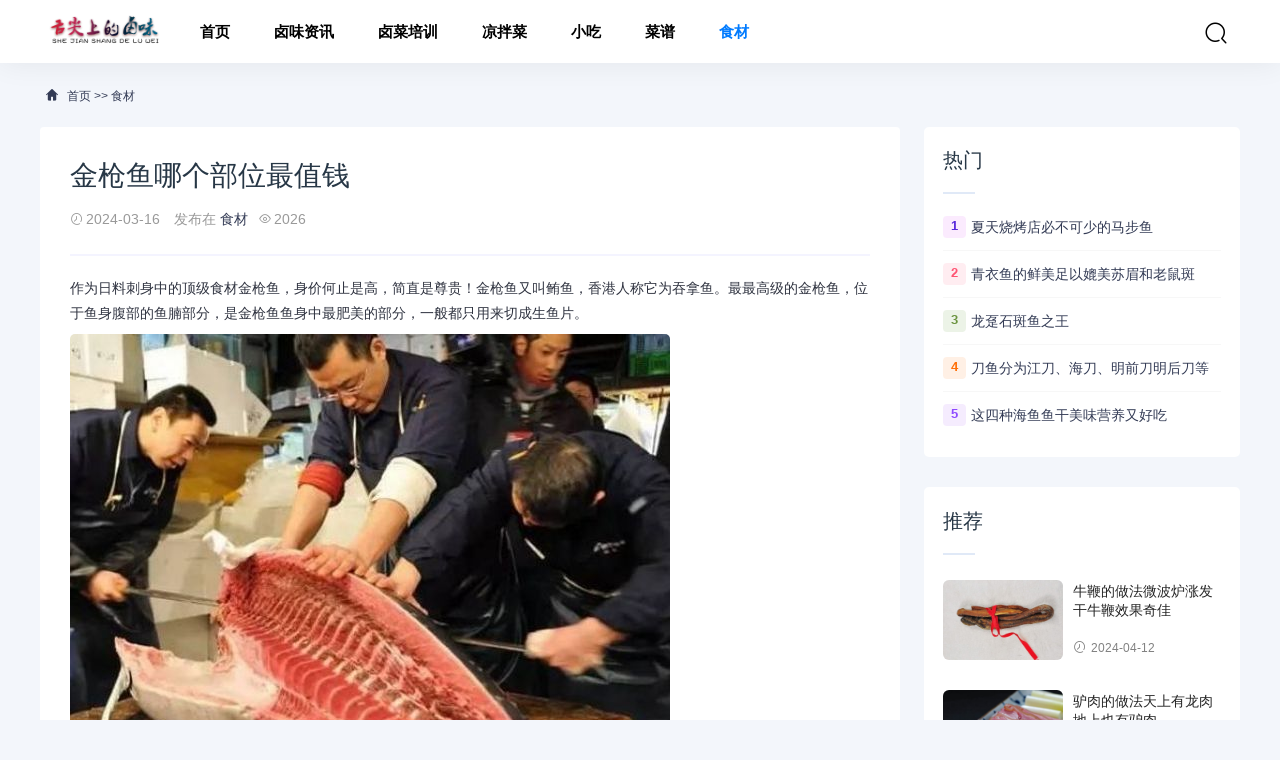

--- FILE ---
content_type: text/html; charset=utf-8
request_url: http://www.viplucai.com/shicai/719.html
body_size: 8881
content:
<!DOCTYPE html>
<html lang="zh-CN">
<head>
<meta charset="UTF-8" />
<meta name="renderer" content="webkit">
<meta http-equiv="X-UA-Compatible" content="IE=Edge">
<meta name="viewport" content="width=device-width, initial-scale=1, maximum-scale=1, user-scalable=no, viewport-fit=cover">
<meta name="format-detection" content="telephone=no">
<title>金枪鱼哪个部位最值钱-舌尖上的卤味</title>
<meta name="keywords" content="卤肉的做法及配料,卤菜的做法及配方,卤水配方秘方大全,卤料配方大全,川味卤料28种中药配方,最好的卤水配方">
<meta name="description" content="作为日料刺身中的顶级食材金枪鱼，身价何止是高，简直是尊贵！金枪鱼又叫鲔鱼，香港人称它为吞拿鱼。最最高级的金枪鱼，位于鱼身腹部的鱼腩部分，是金枪鱼鱼身中最肥美的部分，一般都只用来切成生鱼片。 在日本，金枪鱼鱼腩写作“トロ ”（toro） ，根据部位不同，又分为“大トロ”（otoro） 和“">
<link rel='stylesheet' href='/skin/css/style.css?ver=1.0' type='text/css' media='all' />
<link rel='stylesheet' href='/skin/css/css.css' type='text/css' media='all' />
<link rel='stylesheet' href='/skin/css/app.css' type='text/css' media='all' />
<script type='text/javascript' src='/skin/js/jquery-2.2.4.min.js' id='jquery-js'></script>
</head>
<body>
<header class="ab-header"  id="header">
  <div class="ab-navbar">
    <div class="container"> <a class="logo" href="/" title="舌尖上的卤味"><img src="/static/upload/image/20240131/1706691186521782.png" alt="舌尖上的卤味" /></a>
      <ul class="nav-list">
        <li ><a href="/" aria-current="page">首页</a></li>
        
        <li ><a href="/luweizixun/">卤味资讯</a>
          
        </li>
        
        <li ><a href="/luweipeixun/">卤菜培训</a>
          
        </li>
        
        <li ><a href="/liangbancai/">凉拌菜</a>
          
        </li>
        
        <li ><a href="/xiaochi/">小吃</a>
          
        </li>
        
        <li ><a href="/caipu/">菜谱</a>
          
        </li>
        
        <li class="current"><a href="/shicai/">食材</a>
          
        </li>
        
      </ul>
      <ul class="nav-right">
        <li class="nav-search"><a href="javascript:;" class="search-loader" title="搜索"><i class="iconfont icon-search"></i></a></li>
        <li class="nav-button"><a href="javascript:;" class="menu-btn"><span></span></a></li>
      </ul>
    </div>
  </div>
</header>
<div class="search-box">
  <div class="container">
    <form id="search-form"  class="search-box-form" action="/search/" method="get" target="_blank">
      <input class="search-input" id="keyboard" name="keyword" type="text" placeholder="输入关键字... 回车" required>
    </form>
    <a href="javascript:;" class="search-close"><i class="iconfont icon-chahao"></i></a> </div>
</div>
<div class="section-bg">
  <div class="container">
    <div class="ab-crumb">
      <div class="crumb-inner"><i class="iconfont icon-home"></i> <a href="/">首页</a> >> <a href="/shicai/">食材</a></div>
    </div>
    <div class="abconleft">
      <div class="article-content">
        <div class="article-detail">
          <h1 class="detail-title">金枪鱼哪个部位最值钱</h1>
          <div class="infos"> <span><i class="iconfont icon-shijian"></i>2024-03-16</span> <span>发布在 <a href="/shicai/" rel="category tag">食材</a></span><span><i class="iconfont icon-yanjing"></i>2026</span> </div>
        </div>
        <div class="article-body" id="maximg">
          <p>
    作为日料刺身中的顶级食材金枪鱼，身价何止是高，简直是尊贵！金枪鱼又叫鲔鱼，香港人称它为吞拿鱼。最最高级的金枪鱼，位于鱼身腹部的鱼腩部分，是金枪鱼鱼身中最肥美的部分，一般都只用来切成生鱼片。
</p>
<p>
    <img src="/static/upload/image/20240316/1710583432609780.jpg"/>
</p>
<p>
    在日本，金枪鱼鱼腩写作“トロ ”（toro） ，根据部位不同，又分为“大トロ”（otoro） 和“中トロ”（chutoro） ，最贵的当然是口感最销魂的otoro 。金枪鱼的拍卖价格，如果小编没有记错貌似最高价还是2013年“寿司三昧”连锁寿司店老板木村清以15540万日元（今约合人民币916.5万）拍下的222公斤的金枪鱼。看官们，现在终于懂为啥说金枪鱼是非常昂贵的食材 了吧。相对我们平时吃到的赤色的金枪鱼肉，基本都集中在背部，而且颜色越深越靠近背部，颜色越深价格越低，口感只能是soso。
</p>
<p>
    <br/>
</p>
<p>
    一般捕捞上来的金枪鱼会做以下处理 ：
</p>
<p>
    1、避免鱼蹦跳 ：鱼上甲板以后，不能让它蹦跳，以免造成体内淤血。淤血以后，会造成大面积肌肉的损坏，尤其在腹部。处理的方法是：放在地毯上，双手按住鱼眼，或是用锤击鱼的头部，之后立即放血。
</p>
<p>
    2、切尾 ：通常用锋利的刀在背鳍倒数第3第6节之间切断，对个体较大的鱼，为防止切断后的尾部过细，要在倒数4与5节之间。
</p>
<p>
    3、切断胸鳍后部血管 ：通常在金枪鱼的胸鳍后部有动静脉两条血管，从胸鳍分离出后将两条血管切断，切断的刀口深5厘米，长4厘米，切的程度要适当，如刀口切入过深，血会侵入内部肉里，造成浪费。
</p>
<p>
    4、切断心脏前的头动脉 ：将心脏前的头动脉切断，用海水冲洗鱼体，防止鱼体温度上升，然后进行排血、操作。排血将鱼鳃内膜割一个洞，用水管将海水由此灌入，到基本无血为止，血是否排净以尾部为准。
</p>
<p>
    5、头后部的销钉插入： 销钉插入的在排血处理结束后进行的。这一操作旨在破坏鱼脑的软骨，使鱼处于死亡状态，。销钉插入的位置在头部的内点或凹陷处或鱼眼上方的头顶部。
</p>
<p>
    6、去内脏和鳃： 用锋利的刀在腹部从肛门剖开至胸鳍，取出鱼的内脏，用海水冲洗干净，操作时应注意，贴在腹腔内壁的一层膜也要取出，并用海水冲洗腹腔切鳃是将鱼鳃骨膜沿鱼 鳃边缘剖开，去掉部分鳃，去鳃时，鱼鳃后部切的块要尽可能大，最好是刀沿鳃内侧平推到触及骨头为止，然后从鱼鳃上部直切断鳃。去鳃后，用小匙将鱼鳃内部骨 头上附着的杂肉剁掉，但不能将鱼鳃内的肉刮破。
</p>
<p>
    7、洗涤： 刷洗鱼体时，必须从尾部向头部刷洗，再进行海水沐浴，然后分别由准备室到结冻室制冰衣，保冷，使商品鱼达到优质高价要求。
</p>
<p>
    <br/>
</p>
<p>
    当你去东京筑底市场看金枪鱼拍卖的时候，会发现它们都是朝同一侧侧卧的，这并不只是为了美观~当然，还有一些渔港并不讲究上下身，要具体问题具体分析的。 除此之外，一条金枪鱼的身体前部、中部、后部的质地和油脂分布也会有很大差异。
</p>
<p>
    <img src="/static/upload/image/20240316/1710583489184889.jpg" alt="金枪鱼"/>
</p>
<p>
    如上图金枪鱼的肉质分布可分为两部分：腰和背部。
</p>
<p>
    再细分一些的话就是：大肥（大トロ）、中肥（中トロ）、红肉（赤身）。
</p>
<p>
    <img src="/static/upload/image/20240316/1710583554270707.jpg" alt="金枪鱼"/>
</p>
<p>
    大肥（大トロ）otoro ： 指的是金枪鱼鱼腹位置脂肪丰厚的肉，后来也泛指其他鱼类、肉类中脂肪丰厚的部位。对金枪鱼而言，大肥中最为味美、颜色偏粉白的部分称为“大肥”，其余的称为 “中肥”。otoro是金枪鱼腹部脂肪最多，也是价格最昂贵的部位。主要分布在金枪鱼的前腹部和中腹部。大肥一般分为两种：蛇腹和霜降。
</p>
<p>
    霜降部分的otoro，脂肪有如霜降一般的纹理，小编个人觉得会非常像霜降牛肉，肉质柔软，脂肪融合在鱼肉之中，没有明显的筋肉。
</p>
<p>
    蛇腹位于金枪鱼腹部的底端，这个部位脂肪也非常厚实，但有明显的筋肉。小一点的金枪鱼筋肉间距较窄，大一些的筋肉间距较宽。100kg以下的日本近海金枪鱼肉质和口感都会比较柔软，大一些的金枪鱼筋肉会偏硬一些，需要进行处理再食用。一般日本近海金枪鱼的筋肉经过熟成后会软化，但其他产区的金枪鱼并不会，一般会将筋肉剔除。
</p>
<p>
    <img src="/static/upload/image/20240316/1710583530172046.jpg" alt="金枪鱼"/>
</p>
<p>
    “大肥”otoro的注意事项
</p>
<p>
    如果你点的”大肥“端上来的左图这样的。左边两片金枪鱼，是硬邦邦的挺在那里，是金枪鱼没解冻好，下刀切时鱼片边缘特有的锯齿边缘。冰渣鱼入口的体验就是冰得牙齿都难受，至于标准金枪鱼“大肥”otoro端上餐桌应该是如右图这张（东京一家米其林三星寿司店吃到的金枪鱼寿司），鱼身是柔软的，入口的温度接近室温，鱼并不是从冷藏柜里直接拿出来就切，而是放在寿司师傅面前的木盒子中，恢复到室温。 刺身也好，寿司上的鱼生也好，入口的温度必须是“适合食用的 ”，除了个别时候为了追求特别调味或搭配特殊食材，过热或过凉都是不合理的 。otoro之所以好，就好在高脂肪率带来的入口即化感。
</p>
<p>
    <img src="/static/upload/image/20240316/1710583942180585.jpg" alt="金枪鱼"/>
</p>
<p>
    中肥（中トロ）： 在金枪鱼腹部和背部都有分布，含有适度的脂肪。入口既可以感受到脂肪的甘甜柔美，也可以感受到鱼肉微微的酸味，是介乎于大肥和赤身之间的口感和味道。
</p>
<p>
    红肉（赤身）： 是金枪鱼身上脂肪最少，颜色最深的部分。 在金枪鱼体内分布广泛，尤其集中在围绕脊骨的部分，价格也相对便宜。虽然很多人偏爱大肥脂肪爆棚的感觉，但赤身所具有的金枪鱼特有的清淡微酸的味道其实也有其独到之处。赤身接近脊骨的部位称为“天身”（也就是上图最红的部分），是赤身中的上品。从大江户时代流传下以酱油调味汁来腌渍天身至今在很多寿司店也非常常见。
</p>
<p>
    中落（中落ち）： 指金枪鱼脊骨周围的肉，传统上用贝壳刮取下碎肉。
</p>
<p>
    下巴（カマ）： 其实是鱼鳃到胸鳍部位的带骨鱼肉，每条金枪鱼上只可取下两块。肉块成镰刀型。筋肉很韧，但鲜味浓郁，物美价廉，可以盐烧或照烧。
</p>
<p>
    金枪鱼鱼颈肉（カマトロ）： kamatoro，这个小编想来想去只能用鱼颈肉来解释（也有叫鱼颈腩的）但是又必须要强调，因为这块肉位于金枪鱼鱼鳃后、腹前的肥肉部位，呈三角形，每条金枪鱼上只可取下两块，据说只占整条金枪鱼肉重量的3%左右 ，脂肪丰盈，呈霜降状态，被称为“スーパートロ ”。
</p>
<p>
    脑天（脳天）： 这是金枪鱼头顶的肉，只占整条金枪鱼肉重量的0.5%左右，非常稀少 ， 很多鱼商喜欢自己留着吃，并不拿出来售卖。也被称为“头toro” 。
</p>
<p>
    <img src="/static/upload/image/20240316/1710584068172429.jpg" alt="金枪鱼"/>
</p>
<p>
    鱼颊肉（ほほ肉） ：金枪鱼两颊的肉，每条鱼只有两坨，但价格也很亲民。
</p>
<p>
    鳍肉（ひれ肉）： 靠近鱼鳍根部的肉。但每条只能取下1-2块品质甚佳的肉。有介于中肥和赤身之间的细腻味道，美中不足是变色非常快。
</p>
        </div>
        <div class="tip error ">
          <p>声明：本站所有文章资源内容，如无特殊说明或标注，均为采集网络资源。如若本站内容侵犯了原著者的合法权益，可联系本站删除。</p>
        </div>
        <div class="article-tags">  <a href='/tag/%E9%87%91%E6%9E%AA%E9%B1%BC' target='_blank' class='color1'>金枪鱼</a>  </div>
        <div class="action"> <a href="javascript:;" class="cd-popup-trigger btn-blue btn-all"><span>学技术<i class="text-lg iconfont icon-dashangzonge"></i></span></a> </div>
      </div>
      <div class="article-nav">
        <div class="article-nav-entry"> <a class="entry-page-prev" href="/shicai/718.html">
          <div class="entry-page-icon"><i class="iconfont icon-arrow-left"></i></div>
          <div class="entry-page-info"> <span class="hnav">上一篇</span> <span class="title">鮟鱇鱼奇丑却极美味的鱼</span> </div>
          </a> </div>
        <div class="article-nav-entry"> <a class="entry-page-next" href="/shicai/720.html">
          <div class="entry-page-info"> <span class="hnav">下一篇</span> <span class="title">中国海参大全</span> </div>
          <div class="entry-page-icon"><i class="iconfont icon-arrow-right"></i></div>
          </a> </div>
      </div>
      <div class="right-list">
        <div class="w-newsitem">
          <h3>相关文章</h3>
        </div>
        <div class="article-relevant">
          <ul>
            
            <li><a href="/shicai/1030.html" target="_blank">牛鞭的做法微波炉涨发干牛鞭效果奇佳</a></li>
            
            <li><a href="/shicai/1029.html" target="_blank">驴肉的做法天上有龙肉地上也有驴肉</a></li>
            
            <li><a href="/shicai/1028.html" target="_blank">牛舌的做法舌尖上的鲜美滋味</a></li>
            
            <li><a href="/shicai/1027.html" target="_blank">山羊肉与绵羊肉的区别</a></li>
            
            <li><a href="/shicai/1026.html" target="_blank">一头牛全身宝各部位的牛肉怎么做最好吃</a></li>
            
          </ul>
        </div>
      </div>
    </div>
    <div class="abconright aside" >
      <div class="right-list">
        <div class="w-newsitem">
          <h3>热门</h3>
        </div>
        <ul class="hot-item">
          
          <li><span class="badge color1">1</span><a title="夏天烧烤店必不可少的马步鱼" href="/shicai/680.html" target="_blank">夏天烧烤店必不可少的马步鱼</a></li>
          
          <li><span class="badge color2">2</span><a title="青衣鱼的鲜美足以媲美苏眉和老鼠斑" href="/shicai/772.html" target="_blank">青衣鱼的鲜美足以媲美苏眉和老鼠斑</a></li>
          
          <li><span class="badge color3">3</span><a title="龙趸石斑鱼之王" href="/shicai/716.html" target="_blank">龙趸石斑鱼之王</a></li>
          
          <li><span class="badge color4">4</span><a title="刀鱼分为江刀、海刀、明前刀明后刀等" href="/shicai/729.html" target="_blank">刀鱼分为江刀、海刀、明前刀明后刀等</a></li>
          
          <li><span class="badge color5">5</span><a title="这四种海鱼鱼干美味营养又好吃" href="/shicai/735.html" target="_blank">这四种海鱼鱼干美味营养又好吃</a></li>
          
        </ul>
      </div>
      <div class="right-list">
        <div class="w-newsitem">
          <h3>推荐</h3>
        </div>
        <ul class="list-grid">
          
          <li>
            <div class="item-img"> <a href="/shicai/1030.html" title="牛鞭的做法微波炉涨发干牛鞭效果奇佳"> <img width="480" height="400" src="/static/upload/image/20240412/1712892248129910.jpg" alt="牛鞭的做法微波炉涨发干牛鞭效果奇佳" > </a></div>
            <div class="item-content">
              <p class="item-title"><a href="/shicai/1030.html" title="牛鞭的做法微波炉涨发干牛鞭效果奇佳">牛鞭的做法微波炉涨发干牛鞭效果奇佳</a></p>
              <p class="item-date"><i class="iconfont icon-shijian"></i>2024-04-12</p>
            </div>
          </li>
          
          <li>
            <div class="item-img"> <a href="/shicai/1029.html" title="驴肉的做法天上有龙肉地上也有驴肉"> <img width="480" height="400" src="/static/upload/image/20240412/1712891619791881.jpg" alt="驴肉的做法天上有龙肉地上也有驴肉" > </a></div>
            <div class="item-content">
              <p class="item-title"><a href="/shicai/1029.html" title="驴肉的做法天上有龙肉地上也有驴肉">驴肉的做法天上有龙肉地上也有驴肉</a></p>
              <p class="item-date"><i class="iconfont icon-shijian"></i>2024-04-12</p>
            </div>
          </li>
          
          <li>
            <div class="item-img"> <a href="/shicai/1028.html" title="牛舌的做法舌尖上的鲜美滋味"> <img width="480" height="400" src="/static/upload/image/20240412/1712891210831544.jpg" alt="牛舌的做法舌尖上的鲜美滋味" > </a></div>
            <div class="item-content">
              <p class="item-title"><a href="/shicai/1028.html" title="牛舌的做法舌尖上的鲜美滋味">牛舌的做法舌尖上的鲜美滋味</a></p>
              <p class="item-date"><i class="iconfont icon-shijian"></i>2024-04-12</p>
            </div>
          </li>
          
          <li>
            <div class="item-img"> <a href="/shicai/1027.html" title="山羊肉与绵羊肉的区别"> <img width="480" height="400" src="/static/upload/image/20240412/1712890109505537.jpg" alt="山羊肉与绵羊肉的区别" > </a></div>
            <div class="item-content">
              <p class="item-title"><a href="/shicai/1027.html" title="山羊肉与绵羊肉的区别">山羊肉与绵羊肉的区别</a></p>
              <p class="item-date"><i class="iconfont icon-shijian"></i>2024-04-12</p>
            </div>
          </li>
          
          <li>
            <div class="item-img"> <a href="/shicai/1026.html" title="一头牛全身宝各部位的牛肉怎么做最好吃"> <img width="480" height="400" src="/static/upload/image/20240412/1712889504161223.jpg" alt="一头牛全身宝各部位的牛肉怎么做最好吃" > </a></div>
            <div class="item-content">
              <p class="item-title"><a href="/shicai/1026.html" title="一头牛全身宝各部位的牛肉怎么做最好吃">一头牛全身宝各部位的牛肉怎么做最好吃</a></p>
              <p class="item-date"><i class="iconfont icon-shijian"></i>2024-04-12</p>
            </div>
          </li>
          
        </ul>
      </div>
      <div class="right-list">
        <div class="w-newsitem">
          <h3>随机</h3>
        </div>
        <ul class="hot-item">
          
          <li><a title="/luweizixun/65.html" href="/luweizixun/65.html" target="_blank">全国必尝卤味配方之武汉卤味</a></li>
          
          <li><a title="/luweizixun/291.html" href="/luweizixun/291.html" target="_blank">盐焗卤水配方秘方大全</a></li>
          
          <li><a title="/luweizixun/238.html" href="/luweizixun/238.html" target="_blank">五味鹅的材料和做法</a></li>
          
          <li><a title="/xiaochi/450.html" href="/xiaochi/450.html" target="_blank">侯女士外省回老家开南京老鸭粉丝店</a></li>
          
          <li><a title="/shicai/664.html" href="/shicai/664.html" target="_blank">五月鲫鱼甜鲫鱼的做法及营养</a></li>
          
        </ul>
      </div>
      <div class="right-list">
        <div class="w-newsitem">
          <h3>标签</h3>
        </div>
        <div class="tagcloud">  <a class="color1" href="/tag/%E5%91%A8%E9%BB%91%E9%B8%AD">周黑鸭</a>  <a class="color2" href="/tag/%E5%8D%A4%E6%96%99%E9%85%8D%E6%96%B9">卤料配方</a>  <a class="color3" href="/tag/%E5%8D%A4%E8%8F%9C%E6%91%8A">卤菜摊</a>  <a class="color4" href="/tag/%E5%87%89%E6%8B%8C%E8%8F%9C%E6%91%8A">凉拌菜摊</a>  <a class="color5" href="/tag/%E5%9B%9B%E5%B7%9D%E6%B3%A1%E8%8F%9C">四川泡菜</a>  <a class="color6" href="/tag/%E6%B3%A1%E8%8F%9C">泡菜</a>  <a class="color7" href="/tag/%E9%A9%AC%E6%AD%A5%E9%B1%BC">马步鱼</a>  <a class="color8" href="/tag/%E7%83%A7%E7%83%A4%E5%BA%97">烧烤店</a>  <a class="color9" href="/tag/%E5%8D%A4%E8%82%89%E6%97%B6%E9%97%B4">卤肉时间</a>  <a class="color10" href="/tag/%E5%8D%A4%E9%B9%85%E9%85%8D%E6%96%B9">卤鹅配方</a>  <a class="color11" href="/tag/%E5%8D%A4%E9%B9%85%E7%9A%84%E5%81%9A%E6%B3%95">卤鹅的做法</a>  <a class="color12" href="/tag/%E8%8D%A3%E6%98%8C%E5%8D%A4%E9%B9%85">荣昌卤鹅</a>  <a class="color13" href="/tag/%E5%8D%A4%E7%BE%8A%E5%A4%B4">卤羊头</a>  <a class="color14" href="/tag/%E9%9D%92%E8%A1%A3%E9%B1%BC">青衣鱼</a>  <a class="color15" href="/tag/%E9%A6%99%E6%96%99%E9%85%8D%E6%96%B9">香料配方</a>  <a class="color16" href="/tag/%E9%BE%99%E8%B6%B8">龙趸</a>  <a class="color17" href="/tag/%E7%9F%B3%E6%96%91%E9%B1%BC">石斑鱼</a>  <a class="color18" href="/tag/%E9%9A%86%E6%B1%9F%E7%8C%AA%E8%84%9A">隆江猪脚</a>  <a class="color19" href="/tag/%E7%8C%AA%E8%84%9A%E7%9A%84%E5%81%9A%E6%B3%95">猪脚的做法</a>  <a class="color20" href="/tag/%E9%85%8D%E6%96%99%E9%85%8D%E6%96%B9">配料配方</a>  <a class="color21" href="/tag/%E5%8D%A4%E7%8C%AA%E4%B8%8B%E6%B0%B4">卤猪下水</a>  <a class="color22" href="/tag/%E5%8D%A4%E8%8F%9C%E5%88%A9%E6%B6%A6">卤菜利润</a>  <a class="color23" href="/tag/%E7%8C%AA%E5%A4%B4%E8%82%89%E7%9A%84%E5%81%9A%E6%B3%95">猪头肉的做法</a>  <a class="color24" href="/tag/%E7%B3%9F%E5%8D%A4%E7%9A%84%E5%81%9A%E6%B3%95">糟卤的做法</a>  </div>
      </div>
      <div class="right-list-ad"> </div>
    </div>
  </div>
</div>
<div class="footer">
  <div class="container">
    <div class="social-footer"> <a id="show-dialog" class="wechat" href="javascript:void(0);"><i class="iconfont icon-weixin"></i></a></div>
    <ul class="nav-footer">
      
      <li><a href="/luweizixun/" title="卤味资讯">卤味资讯</a></li>
      
      <li><a href="/luweipeixun/" title="卤菜培训">卤菜培训</a></li>
      
      <li><a href="/liangbancai/" title="凉拌菜">凉拌菜</a></li>
      
      <li><a href="/xiaochi/" title="小吃">小吃</a></li>
      
      <li><a href="/caipu/" title="菜谱">菜谱</a></li>
      
      <li><a href="/shicai/" title="食材">食材</a></li>
      
      <li class="current"><a href="/sitemap.xml" aria-current="page" target="_blank">XML地图</a></li>
    </ul>
    <div class="copyright-footer">
      <p>Copyright © 2024 舌尖上的卤味 <a href="https://beian.miit.gov.cn/" target="_blank" rel="nofollow">沪ICP备16042321号-3</a>  <script>
var _hmt = _hmt || [];
(function() {
  var hm = document.createElement("script");
  hm.src = "https://hm.baidu.com/hm.js?c5660ed19418ae4ef8d016dcacb72384";
  var s = document.getElementsByTagName("script")[0]; 
  s.parentNode.insertBefore(hm, s);
})();
</script>
<script>(function() {var _53code = document.createElement("script");_53code.src = "https://tb.53kf.com/code/code/10175533/1";var s = document.getElementsByTagName("script")[0]; s.parentNode.insertBefore(_53code, s);})();</script></p>
    </div>
  </div>
</div>
<div class="rollbar" id="goto-top"><i class="iconfont icon-xiangshang"></i></div>
<script type='text/javascript' src='/skin/js/jquery-2.2.4.min.js' id='jquery-js'></script> 
<script type='text/javascript' src='/skin/js/common.js' id='com-js'></script> 
<script type='text/javascript' src='/skin/js/js.js'></script> 
<script type="text/javascript">
var topBarDom =
  `<div class="top-wechat-bar">
  <div class="top-wechat-bar-dialog" id="top-bar-dialog">
    <div class="dialog-content">
      <img src="/skin/images/wechat_success_icon.png" class="copy-icon">
      <div class="copy-tips">复制成功</div>
      <div class="dialog-desc">微信号: <span id="wechat-num">lucai808</span></div>
	  <div class="dialog-img">
			<img src="/static/upload/image/20240131/1706685017203535.jpg">
		</div>
      <div class="i-see-btn" id="close-dialog">知道了</div>
    </div>
  </div>
</div>`;
</script> 
<script type='text/javascript' src='/skin/js/wechattopbar.js'></script>
<div class="m-mask"></div>
<div class="cd-popup">
  <div class="cd-popup-container">
    <p>lucai808</p>
    <p>长按复制，添加师傅，学商业配方</p>
    <div class="rewards-popover-item"> <img src='/static/upload/image/20240131/1706685004412367.jpg'>
      <h4>扫一扫学技术</h4>
    </div>
    <a href="javascript:;" class="cd-popup-close img-replace"></a> </div>
</div>
</body>
</html>

--- FILE ---
content_type: text/css
request_url: http://www.viplucai.com/skin/css/app.css
body_size: 1382
content:

@media only screen and (max-width: 900px){
    .container {max-width: 100%;padding-right: 15px;padding-left: 15px;}
    .ab-navbar .nav-list{padding:50px 15px;position: fixed;right: -280px;top:0;bottom: 0;width: 250px;margin-left:0;background: #ffffff;z-index: 99999;transition: all .3s ease;}
    .ab-navbar .nav-list.show{right: 0px;}
    .ab-navbar .nav-list > li{float: none;display: block;margin:8px 0;background-color: #f7f7f7;}
    .ab-navbar .nav-list > li > a{height: 40px;line-height: 40px;}
    .nav-list > li.current a{background-color:initial;}
    .canvas-close {display:block;position: absolute;right: 15px;top: 18px;width:30px;height:30px;z-index: 99999;color: #000;transition: all .3s ease;}
    .canvas-close i{font-size:25px;transition: all .3s ease;}
    .nav-list.show li em.dot {position: absolute;top: 0;right: 0;width: 50px;height: 40px;text-align: center;cursor: pointer;line-height: 40px;}
    .nav-list.show li em.dot i{font-size:18px;}
    .ab-navbar .nav-list .sub-nav{background: #eaeaea;position: relative;box-shadow: none;text-align: center;}
    .ab-navbar .nav-list li:hover > .sub-nav{display:none;}
    .ab-navbar .nav-list .sub-nav p:last-child{padding-bottom: 10px;}
    .ab-navbar .nav-list .sub-nav p a{  width: auto;display: block;margin: 10px 10px 0 10px;background-color: #f7f7f7;}
    .ab-overlay{position: fixed;top: 0;left: 0;width: 100%;height: 100%;background-color: rgba(0,0,0,.7);z-index: 9998;-moz-transition: .3s;-o-transition: .3s;-webkit-transition: .3s;transition: .3s;}
    .nav-right{font-size: 18px;}
    .nav-right .nav-search,.nav-right .nav-tougao,.nav-right .nav-cart{padding:13px 5px}
    .nav-right .nav-button{display:block;padding:15px 0 15px 0px;}
    .nav-right .nav-button a{padding:7px 0 !important}
    .search-box .container{max-width:100%;}
    .search-input{width:80%}
    .search-btn{width:20%}
    .search-button{position: absolute;right: 15px;top: 18px;display: block !important;}
    .search-button a{color: #2d3757;}
    .search-button .fa{font-size: 18px;}
    .search-box{padding:8.5px 30px 8.5px 0;}
    .search-box.show{top:7px;}
    .search-box .search-input, .search-box .search-btn{height: 35px;}
    .search-close{font-size: 24px;top:-1px;right: -30px;}
    
    .hmFocus{margin-bottom:2rem;}
    .abconleft,.abconright{width: 100%;}
    .list-image {display: black;}
	 .topic-list .topic {width:49%;margin:0 1% 12px}
    .topic-list .topic:nth-child(odd) {margin-left:0}
    .topic-list .topic:nth-child(2n+2) {margin-right:0}
	.article-item {padding-bottom: 1.5rem;}
    .article-item ul li .list-image,.article-item ul li .list-image a{width:100px;}
    .article-item ul li .list-image img{height: 75px;}
    .article-item ul li h2{line-height: 18px;margin-bottom: .6rem;}
    .article-item ul li h2 a{font-size: 15px !important;font-weight: 500;display: -webkit-box;
    -webkit-box-orient: vertical;
    -webkit-line-clamp: 2;overflow:hidden;line-height:1.5;}
	.article-item ul li .decs{display:none;}
    .article-item ul li .decs p {font-size: 12px !important;}
	.article-item ul li .meta-r-icon{display:none;}
	.article-item ul li span:nth-child(2){float:right;margin-right:0px;}
    .article-item ul li .text-xs{position:relative;display: block;margin-bottom: 0rem;}
	.article-item ul li .post-tag{display:none;}
    .d-none {display: none!important;}
    .right-list .w-newsitem h3{font-size: 1.1rem;}
    .hot-item li{padding: 8px 0;}
    .grid-item li{width:100%;}
    
    .footer {width:100%;position:relative;clear:both;background-color:#282828;margin-top:30px;padding:30px 0 30px 0;}
    .social-footer {float:none;text-align:center;margin-bottom:20px;}
    .social-footer a {float:none;display:inline-block;}
    .cd-popup-container {margin:10em auto;}
    .nav-footer {clear:both;text-align:center;}
    .footer .nav-footer a {font-size:14px;}
    .links-footer,.copyright-footer {text-align:center;}
    .dialog-content {width: 75%;}
    
    
    
    
    
    
    
    }

--- FILE ---
content_type: application/javascript
request_url: http://www.viplucai.com/skin/js/common.js
body_size: 780
content:
jQuery(function($){
  var new_scroll_position = 0;
	var last_scroll_position;
	var header = document.getElementById("header");
	window.addEventListener('scroll', function(e) {
	  last_scroll_position = window.scrollY;
	  if (new_scroll_position < last_scroll_position && last_scroll_position > 80) {
		header.classList.add("slideUp");
	  } else if (new_scroll_position > last_scroll_position) {
		header.classList.remove("slideUp");
	  }
	  new_scroll_position = last_scroll_position;
	});
  $('.nav-list .sub-nav').before ('<em class="dot"><i class="down iconfont icon-Rectangle"></i></em>');
  $(".menu-btn").click(function(){
    $(".ab-navbar").append('<div class="ab-overlay"></div>');
    $(".nav-list").append('<div class="canvas-close"><i class="iconfont icon-chahao"></i></div>');

    $(".ab-navbar .nav-list").addClass("show");
    $(".ab-overlay,.canvas-close").click(function(){
      $(".ab-overlay,.canvas-close").remove();
      $(".ab-navbar .nav-list").removeClass("show");
    });
    return false;
  });
  $('.dot').click(function () {  
    if($('.nav-list').hasClass('show')){  
        $(this).next(".sub-nav").slideToggle();
        $(this).parents(".nav-list li").siblings().find(".sub-nav").slideUp();
       }
  });

  $('.search-loader').on('click', function(){
    $('.search-box').addClass("show");
    $('.search-input').focus();
  })

  $('.search-close').on('click', function(){
      $('.search-box').removeClass("show");
  });
  $('.cd-popup-trigger').click(function(){
    $('.cd-popup').toggleClass('is-visible');
  })
  $('.cd-popup-close').click(function(){
      $('.cd-popup').toggleClass('is-visible');
  });
  $('.rollbar').hide();
  $(window).scroll(function() {
      if ($(window).scrollTop() > 0) {
          $('.rollbar').fadeIn(100);
      } else {
          $(".rollbar").fadeOut(100);
      }
  });
  $("#goto-top").click(function () {
    $("html, body").animate({
      scrollTop: 0
    }, 1000);
    return false;
  });
});